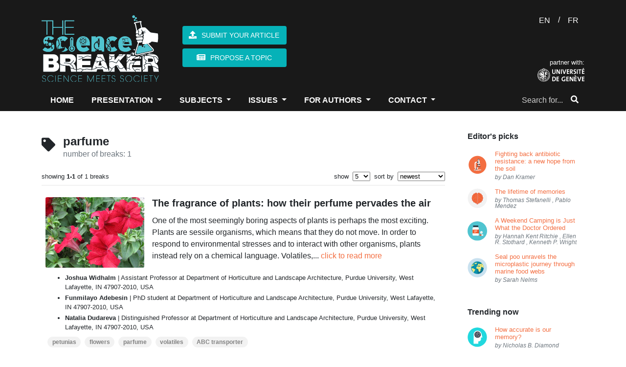

--- FILE ---
content_type: text/html; charset=UTF-8
request_url: https://www.thesciencebreaker.org/tags/parfume
body_size: 38908
content:
<!doctype html>
<html lang="en">
    <head>
        <meta charset="utf-8">
<meta http-equiv="X-UA-Compatible" content="IE=edge">
<meta name="viewport" content="width=device-width, initial-scale=1">

<meta name="csrf-token" content="LIaqU6tF2qpESlgDSV8bZO39me0xY7a3okWJxvXQ">

<meta property="fb:app_id" content="1737765819883440" />
<meta property="og:url" content="https://www.thesciencebreaker.org/tags/parfume" />
<meta property="og:site_name" content="TheScienceBreaker | Science meets Society">

<meta name="twitter:site" content="@sciencebreaker" />
<meta name="twitter:url" content="https://www.thesciencebreaker.org/tags/parfume" />
<meta name="twitter:card" content="summary_large_image">

<meta name="citation_issn" content="2571-9262" />
<meta name="citation_journal_title" content="TheScienceBreaker" />

    
    <meta property="og:title" content="TheScienceBreaker | Science Meets Society" />
    <meta property="og:description" content="For the democratization of scientific literature" />
    <meta property="og:image" content="https://www.thesciencebreaker.org/images/tsb-default.png" />
    
    <meta name="twitter:title" content="TheScienceBreaker | Science Meets Society">
    <meta name="twitter:description" content="For the democratization of scientific literature">
    <meta name="twitter:image" content="https://www.thesciencebreaker.org/images/tsb-default.png">
    
    <meta itemprop="name" content="TheScienceBreaker | Science Meets Society" />
    <meta itemprop="description" content="For the democratization of scientific literature" />
    <meta itemprop="image" content="https://www.thesciencebreaker.org/images/tsb-default.png" />
    <meta name="description" content="For the democratization of scientific literature" />
        <meta name="keywords" content="animals, infectious deseases, medical technology, vaccines, drugs, space, exoplanet, physics, astrophysics, biology, cells, bacteria, health, Kea parrots, behaviour, corvids, psittacines, childhood, stereotype, neonicotinoids, pollinators, honeybees, bumblebees, pesticides, honey, DNA, genetic engineering, genetic code, sunlight, physiology, circadian rhythm, circadian rhythms, infectious diseases, CRISPR, malaria, ecology, forest fires, environment, metagenomics, tara oceans expedition, marine biology, seasons, transit, warm neptune, ocean acidification, coral reef, citizen science, birds, pollution, nitrogen, mountain lakes, hurricanes, wind shear, acne, grapevine, Propionibacterium acnes, evolution, burying beetle, parenthood, friendship, chimpanzees, relationships, trust, Drosophila melanogaster, fruit fly, mitochondria, protists, sexual conflict, feathers, genetics, amoebas, fungus, fire salamanders, pathogens, sex, competition, antimicrobial resistance, Matabele ants, ants, community, veterans, cats, domestication, paleogenetic, microbiota, paleobehavior, Methanobrevibacter oralis, Neandertals, roots, Arabidopsis thaliana, adaptation, drought, Homo floresiensis, Liang Bua cave, brain size, primates, brain evolution, nose shapes, mutations, sun heat, rockcress, Boechera depauperata, engram cells, memory, brain map, nobel, agriculture, GMO, organic, natural, antibiotics, soil bacteria, superbugs, MRSA, Anophels gambiae, body language, attraction, dance, howler monkeys, food, red-green colour vision, bioinformatic, EDGE, genomics, neurodegenerative disease, brain cells, neurons, gut, parasites, genes transfer, Blastocystis, microglia cells, Alzheimer&#039;s disease, symbiosis, algae, girls, intelligence, nutrition, Rhesus monkey, calories intake, loneliness, death, genes expression, vitamin B2, crystallography, plants metabolism, antiperspirants, breast cancer, alluminium, photosynthesis, climate change, Nicrophorus vespilloides, Parkinson&#039;s disease, diabetes, paleo diet, modelling, respiration, stomata, pregnancy, epigenetics, HIV, AIDS, immune cells, running, run, fitness, cancer, beige fat, brown fat, white fat, adipose tissue, obesity, thermogenesis, 3D printing, bioengineering, brain, youth, growth, hormones, macrolide, optogenetics, dark, light, de-etiolation, petunias, circadian clock, car accident, distractions, vehicles, driving, PTSD, amnesia, heirloom, cyanobacteria, red algae, fossils, stromatolites, dogs, wolves, whales, cochlea, coffee, yeast, Saccaromyces cerevisiae, fermentation, cacao, sports, activity, cognition, eyes, Homo naledi, Homo sapiens, Zika virus, antigenes, branched-chain amino acids, Montessori, pretend-play, Rheotaxis, flow, zebrafish, Danio rerio, polar bears, global warming, Arctic, treatments, human migrations, lost cave, fisetin, antibodies, metastasis, flowers, parfume, volatiles, ABC transporter, muscles, exercise, proteins, aDNA, ancient populations, bananas, biodiversity, twin stars, Sun, universe, mummies, jurassic period, gliding, mammals, salamanders, RNA, atmosphere, stratosphere, WASP-121b, oceans, aging, Caenorhabditis elegans, sustainability, nationally recommended diets, Antarctica, GPS, Mannen/Børa, Synthetic Aperture Radar Interferometry (InSAR), gonorrhoea, meningococcus, Clostridium difficile, avidocin, neocortex, evolutionary stasis, Lévy processes, colors, scents, Swallowtail butterfly, supernovae, Palomar observatory, Amur honeysuckle, invasive species, bell beaker, Neolithic, Bronze Age, archaeology, fruits, fructise, fructose, glucose, sugars, seeds, fungi, tropical forests, dwarf planets, NASA, Ceres, Dawn, ecological suicide, songs, communication, language, predators, rescue, snake, skin, rhino, shrews, inflammatory bowel diseases, aphids, plant defenses, Mars, water, astrobiology, radar, dieting, Decennatherium rex, giraffes, species, seals, microplastics, inequity, emotions, blood flow, Paramecium, transcription, copying mechanism, immunotherapy, REM sleep, unihemispheric sleep, homeostatic regulation, fur seal, marine mammals, Uropeltis maculata, extinction, burrowing, Alcoholic fermentation, Genetically engineered yeast, Hoppy flavor, colon, horses, stilt-legged’ horses, food additives, protected areas, ecosystem preservation, co-evolution, extended phenotypes, silk properties, web building, wolf spiders, overweight, infant gut microbes, Bone, microstructure, electron tomography, fractals, immune memory, brain disease, Saiga, mass mortality, climate and disease, gray hair, melanocytes, MITF, melanocyte stem cell, virus, immune, Alcohol, Hangover, Review, neuromorphic, simulation, neural network, SpiNNaker, Musca, Trapped waves, Magnetic fields, Ipomoea batatas, sweet potato, Crop Wild Relatives, Earthquakes, Ice, geology, carbon footprint, global tourism, smoke-free, environmental impact, rabbit, brain development, behavior, fear, biofuel, habitat-loss, species vulnerability, biomimicry, chili powder, reseeding, restoration, seed predation, mistletoe, parasitism, scutoid, epithelial cells, three-dimensional packing, mathematical modelling, computational geometry, energy minimization, curved epithelia, halogens, meteorites, early Earth, accretion, planets, life, atomic force microscopy, infection, attachement, Dracula, Aspergillus fumigatus, high seas, industrial fishing, optomechanics, levitatiodynamics, material science, glaciers, pine sawflies, chemical defence, social behaviour, cooperation, cheating, ecological crisis, ecosystem change, claustrum, attention, authority, social power, dominance, infancy, cognitive science, natural fluid dispersal, biomaterial failure, pressure-vessel rupture, Newtonian jet instability, droplet velocity, pseudogenes, conservation, oxygen, land emergence, water cycle, disease, resistance, genome editors, Quadruple-helix, DNA structure, DNA nanotechnology, STEM education, cell-free protein expression, fluorescent proteins, freeze-dried, ballooning, flying spider, spider silk, soaring, aerial dispersal, quantum mechanics, quantum physics, optics, interstellar, asteroid, interstellar immigration, solar system, age at maturity, Atlantic salmon, gene therapy, amyotrophic lateral sclerosis, motor neuron disease, microcosm, response diversity, temporal stability, productivity, division of labor, automated behavioral tracking, sex addiction, CSBD, hypersexual, impulse control, plague, Neolithic decline, ancient DNA, pathogen emergence, history of infectious diseases, pluto, exploration, IQ, Flynn effect, dysgenic fertility, comets, planet formation, cosmic origins, interplanetary dust, marine ecosystem, predictive model of fishing effort, Automatic Identification System, non-wetting, phase change, aerodynamics, environmental change, fruits &amp; vegetables, sustainable diets, food security, confirmation bias, decision-making, bioinspiration, insect flight, robotics, Atacama Desert, plastic pollution, microplastic, Great Pacific Garbage Patch, Pacific Ocean, sleep, -omics, homeostasis, blood pressure, ketone bodies, high salt, kidney diseases, retina, organoid, cone cell, macular degeneration, Machine learning, IUCN, random forest, artificial intelligence, insects, flowering plants, compressed air, energy storage, renewable energy sources, seasonal storage, cellular recordings, transcriptional recording, synthetic biology, transcriptomics, Algeria, Ain Boucherit, Oldowan, cutmarks, early human occupation, mussel, hydrogen peroxide, antimicrobial, antiviral, microgel, screen time, technology, child development, media, anthocyanin, antioxidant, tomato, pigments, snapdragon, Denisovans, hydrogen, deep/dark biosphere, stress response, salt, birth canal, childbirth, human diversity, mortality, survival analysis, violence, prevention, green tea, colorectal cancer, clinical study, crop wild relatives (CWRs), deforestation, population genetics, denisova cave, southern Siberia, past environments, sediment dating, thinness, serotonin, mental health, neurotransmitter, Ebola virus, antiviral factor, host-pathogen interactions, virus infection, RNA viruses, lake ice loss, extreme events, seafloor, sediments, dissolving, apex predators, fake news, last but not beast, microwave ovens, plasma, optical resonances, biophotonics, optical dimers, breakfast eating, myths, sea ice, ocean warming, microbiome, Streptomyces bacteria, cytoskeleton, immune system, T cell, circulating tumor cells, air pollution, cities, psychosis, teenagers, social behavior, parental care, pair-bonding, Escherichia coli, drug discovery, Bajadasaurus, dinosaurs, Cretaceous, Patagonia, neural spines, Permian, Triassic, Jordan, cradle, Dicroidium, Bennettites, Podocarps, anemia, inflammation, immunity, blood, strawberries, wild bees, honey bees, robot paleontology, Orobates, kinematics, dynamics, amniote, grasping, haptic, vision, multisensory-motor integration, motor control, insect vision, autonomous navigation, neo-Whorfian effects, branching, psycholinguistics, ammonia, point sources, infrared remote sensing, satellite, maternal personality, parenting behavior, child academic ability, mathematics, microalgae, mine sites, bioprospecting, multicellularity, predation, dolphins, ocean currents, ice sheet, early whale, amphibious, Eocene, Peru, Africa, genetic modification, cassava, biofortification, drug metabolism, pharmacokinetics, side effects, in vivo imaging, cerebral blood flow, white blood cells, animal models, heatwave, survival, reproduction, Burkholderia, biopesticides, depression, ketamine, mice, cortex, synapses, viruses, rabbits, olfaction, automated behavior, esophageal cancer, golestan cohort study, hot beverages, Iran, tea, computational neuroscience, brain waves, metastability, connectome, neuroimaging, animal archaeology, sea otter, pounding, chromatin, DNA-damage, arousal, shark, orcas, oceans, apex predators, orcas, pasta food, durum wheat, genome, gene discovery, precipitation, signal emergence, ocean hypoxia, ecophysiology, Stonehenge, biomolecular, ancient feasts, Greenland, sea level, mosquito, genetics, olfaction, behavior, host-seeking, mosquitoes, host-seeking, animal culture, disturbance hypothesis, human footprint, Pan troglodytes, radiocarbon dating, bayesian modeling, Neanderthals, optical dating, ecosystem, video game, dinosaur, fMRI, success prediction, showbuisness, data analysis, acting, cannabis, marijuana, ancient drugs, smoking, mortuary ritual, background extinction, islands, modern extinction, seed plants, Mesolithic, lumps, distilled birch bark pitch, Stone Age, roundworms, small RNAs, epigenetic inheritance, collective behavior, social interactions, urban, bees, vector biology, mycology, biotechnology, incarceration, public health, Parkinson’s Disease, mindfulness, yoga, anxiety, stress, fishing boats, respiratory illness, perinatal defects, satellite Earth observations, Antarctic sea ice, Ediacaran, modeling, fluids, commensalism, feeding, amber, Jurassic park, tomato flavor, breeding, genome sequencing, plate tectonics, volcanoes, geochemistry, global ocean, animal abundance, future projection, ecosystem modeling, learning, global change, plankton, neurogenesis, toxicology, environmental risk assessment, occurrence, APOE, dementia, internet, PISA, gender gap, math, letterature, schools, magma, volcano, Iceland, crystal, storage, metabolism, gut microbiota, chemical similarity, toxicity, microraptor, Jehol ecosystem, indrasaurus, stomach contents, predator-prey relationship, selfish, selfless, altruism, paleogenetics, migrations, almond, bitterness, bHLH, machine-learning, GAN, fisheries, ocean sciences, economics, small-world networks, marine policy, species interactions, defaunation, evolutionary history, Atlantic Forest, Anthropocene, green infrastructure, nature-based solutions, indigenous knowledge, ecosystem services, water security, caterpillars, camouflage, colour change, peppered moth, staphylococci, public settings, London, hospital, gaze aversion, herring gulls, human-wildlife conflict, gut microbiome, metabolomics, systems biology, anorexia nervosa, eating disorders, ultrasound, endoscopy, autonomy, gastrointestinal, inequality, opportunities, fairness, talent versus luck, experiments, disease spillover, leadership, norm enforcement, jet stream, turbulence, aviation, meteorology, Lyme disease, Lyme borreliosis, hospital care, secondary care, England, cave bears, ice age, nuclear winter, nuclear war, famine, crop failure, Kashmir, cereal products, eastern central Europe, charred food remains, prehistoric cuisine, Late Bronze Age, coronavirus, COVID-19, CoV-19, zoonotic transmission, SARS-CoV-2, face masks, SARS, robots, dexterity, tactile sensors, AI, human grasp, drug resistance, polyamines, nylon, efflux pumps, PACE family, root-microbiota, microorganisms, arabidopsis, Middle Stone Age, Ethiopian Highlands, last glacial period, Heart Failure, cardiac fibrosis, Salmonella, Stem cell, thiamethoxam, honeydew, biological control agents, sea-level, ice sheets, past-climate, Pliocene, pediatric, pneumonia, fecal-oral transmission, land-use change, chewing, swallowing, hyoid apparatus, ear ossicles, Mesozoic mammal, generic language, scientific communication, diversity, metascience, psychological research, adhesive latching, gall midge, jumping larva, legless leaping, silverrod, U-Pb dating, phreatic overgrowth on speleothems, Mallorca, sustainable palm oil, Macaca nemestrina, Southern pig-tailed macaques, biological pest control, Malaysia, education, science teaching, undergraduate education, active learning, thrombosis, cerebrovascular disease, anticoagulants, animal model, groundwater, climate, binary stars, coral, fossil, survival strategy, Mediterranean, proteome, waves, clock, Ancient Egyptians, Sacred Ibis mummies, farming, social jetlag, working from home, Rat whiskers, Euler Spiral, Anak Krakatau, landslide, volcanic tsunami, flank collapse, tsunami warning, epidemiology, handedness, schizophrenia, habitability, exoplanets, adrenal medulla, psychosomatic, mind-body connection, Tyrannosaurus, histology, morphogenesis, development, carnivorous plants, leaves, extrachromosomal DNA, water plant, lakes, rivers, Trilobites, collective behaviour, Paleozoic, Ordovician, Morocco, prenatal, liver, rationality, wisdom, neoliberalism, self-interest, ethics, black holes, gravitational waves, gravity, Einstein, spacetime, self-organization, pattern formation, origin of life, artificial cell, embryonic development, hydrogen energy, hydrogen economy, hydrogen embrittlement, metallurgy, steel, materials science, microscopy, atom probe tomography, plasmalogen, light response, Myxococcus, CarF-TMEM189, lipid desaturase, light pollution, energy waste, asteroids, sample return, near-Earth objects, planetary science, soil, auxin, plasticity, happiness, cognitive psychology, GDP, wellbeing, DNA data storage, chemical engineering, data science, 3D-printing, palaeo-diet, carbohydrate, South Africa, sea level rise, endoplasmatic reticulum, lipids, internal clock, aggression, fruit flies, social experience, Bacteriophage T4, Injection Machinery, Dynamic Model, gravitational lensing, galaxies, galaxy evolution, cardiovascular, immune response, macrophages, stem cell therapy, coastal protection, submerged prehistory, underwater archaeology, sea-level rise, microglia, neuroscience, neuroimmunology, T-cell, immunology, kidney, oncology, graphite, phonon hydrodynamics, thermal conductivity, magnetism, topology, quantum Hall effect, photonics, Plant, seed, embryo, cuticle, signaling, Autonomic, Emotion, Seafloor geodesy, Subduction zone, Nankai Trough, Slow slip event, GNSS-A, Retrovirus, Exaptation, ARC, Gag, Siberian Neanderthals, Chagyrskaya Cave, Middle Palaeolithic, Micoquian artefacts, population movements, Malnutrition, Microcephaly, Protein restriction, Viral infection, blood vessels, capillaries, lab-grown, red blood cells, perovskite solar cell, tandem, silicon, energy, renewable, Oxic methane production, Blue-green algae, Greenhouse gases, amphibian declines, Neotropics, Panama, lockdown, chronotype, T cells, antiviral immunity, aerosol, nanoparticle, clouds, allergies, levitation, laser cooling, bioluminescence, plant biotechnology, glowing plants, extreme melt, New Zealand, Plant Morphogenesis, Cell Wall, Pectins, super-resolution microscopy, Polymer expansion, neutralizing antibodies, receptor-binding domain (RBD), critical minerals, raw materials, supply chains, manufacturing, risk, Working Memory, Social Distancing, Social Norm, Individual Differences, Mangroves, Night Lights, Central America, 4D microprinting, intelligent micromachines, shape-changing, smart materials, direct laser writing, brain cancer, tumor microenvironment, sleep deprivation, reactive oxygen species, antioxidants, ice-age cycles, speleothems, ocean sediments, palaeoclimate, orbital variations, beetles, herbivory, horizontal gene transfer, microbes, Coral Reefs, Coral Bleaching, Fluorescence, Glowing Corals, Increasing surface winds, Ocean circulation, Changing marine environment, Diamond, Quantum, Superconductor, Imaging, Addiction, Gender, Adolescence, Delta, Ganges, Subsidence, Bangladesh, disease surveillance, Windborne insect migration, pathogen spread, One Health, Lithium-Sulfur battery, Expansion-tolerant architecture, Stress management, civil conflict, Drylands, Thresholds, Abrupt Shift, Aridity, Origin Of Digits, Origin Of Tetrapod, Elpistostegalian, Clusters Of Galaxies, Supermassive Black Holes, X-Ray Astronomy, Radioastronomy, Storm surges, weather extremes, flooding, Bayesian hierarchical modeling, atoll, reef island, Self-replication, Genes, prehistory, paleogenomic, population genetic, environmental contamination, atmospheric chemistry, micrometeorites, Archean, Perovskite quantum dots, Graphene, Superstructure, Facial recognition, Neuromorphic computing, Thermoregulation, metabolic rates, endothermy, histones, copper, eukaryotes, predator-prey interactions, fish feeding, attack kinematics, individuality, personality, variability, Drosophila, stingless bee honey, trehalulose, rare sugar, low GI, Meliponini, domestic cats, name recognition, color, frogs, transparency, pulsars, neutron stars, white dwarfs, general relativity, frame dragging, Fisheries management, Marine fisheries, Marine ecosystem models, e-cigarettes, oral health, harmful, vaping, Mosquito, Microsporidia MB, Plasmodium, Assisted evolution, Coral reef restoration, storm, desertification, aeolianite, common-pool resources, externalities, satellite tax, Moon, Magma ocean, Planets formation, microfibers, textile fibers, Diagnostics, Chang’E-4, Ground Penetrating Radar, lunar subsurface, lunar farside, Microplastic rain, microplastic composition, Palaeontology, Reptiles, Niche Partitioning, macrocycles, chirality, biocatalysis, lipase, malting, brewing, Late Neolithic, central Europe, aleurone cell walls, Microbiomes, Native Americans, peopling of South America, Tupí speakers, Brazilian natives, Anti-cancer therapy, Social learning, tool use, foraging, Catmint, molecular evolution, biosynthesis, enzymes, glucose monitoring, noninvasive monitoring, wearable biosensors, electromagnetism, Natural Products, Molecular Shape, Peptide, Stereochemistry, Total Synthesis, Planetary cores, Jupiter, Giant planet, Paris Agreement, social tipping elements, tipping interventions, rapid social change, mountains, meltwater, synchrotron radiation, spectroscopy, pigments degradation, paintings conservation, cadmium sulfide, tuberculosis, infectious disease, Mycobacterium tuberculosis, toxin-antitoxin system, dark matter, particle physics, medieval blue, natural dyes, cultural heritage, Pain, mechanosensation, electrophysiology, signal transduction, pointing, psychology, gesture, consumer food waste, consumer affluence, elasticity of food waste, economy, Palaeolithic, Pleistocene, American prehistory, Chiquihuite, Mexico, Cosmology, Globular Clusters, Milky Way, deep-sea mining, valuable metals, polymetallic nodules, healthy ageing, longevity, lifespan, iron metabolism, climate modelling, past climate, equilibrium climate sensitivity, Equity, Diversity, Equity, and Inclusion, Undergraduate STEM Education, anesthesia, dream, electroencephalography, conservation agriculture, crop yields, sustainable intensification, wine grape, Brazilian Amazon, fisheries sustainability, Local Ecological Knowledge, Organ-on-chip, live-cell imaging, pulmonary surfactant, Galaxy Clusters, temperature, Australia, Neurotoxin, Peptides, Plants, Craters, Water on Mars, City-region systems, Economic geography, Plastic, Recycling, Industry, microbial ecology, spatial organization, ADHD, financial distress, suicide, Life Expectancy, Intergenerational Support, Mortality Inequalities, Sharing, social life, Stimuli-Responsive Hydrogels, Mechanobiology, Mechanotransduction, Chronic Illness, stigma, paleontology, morphology, Wombats, Mechanics, Animal Communication, Digestion, transformation, Near East, cremation pit, ancestors, Insulin, Doctors without Borders, drug delivery, X-ray binaries, Sleepiness, Social activity, artificial vision, intracortical electrodes, visual cortex, Drop impact, Superhydrophobic surface, Insect, leaf, heat transfer, timing, wave-particle duality, Soft robots, Cheetah, flexible spine, high speed, Atmospheric Rivers, Polynya, Memories recall, hippocampus, time cells, Water pollution, particle transport, Myelin, Macrophage, Preventing Injury, subseafloor, South Pacific Gyre, culture, worldview, mobility, Ballgame, Mesoamerica, Oaxaca, catenane, self-assembly, supramolecular polymer, supramolecular chemistry, interlocked structures, Synthetic Chemistry, Molecular Machines, Honey bee, host-pathogen evolution, pathogen manipulation, Seismic, P-waves, Plumes, Volcanism, Earth’s interior, Mantle plume, Marine Plastic, Earth Observation, Environmental Sciences, erosion, Himalaya, landscape, Mercury Ice, Water Formation, Polar Ice, Solar Wind, Marine ecosystems, Marine Protected Areas, Sustainable Fisheries, Biological rhythms, circadian system, Zika, pair bond, prairie vole, calcium imaging, monogamy, Fertilisation, Sperm, Microtubules, protein modifications, Motor proteins, Spore, Barcode, Food-Safety, Molecular Biology, frailty, human response, coast, Atmospheric CO2, Ice cores, Sun-like Stars, Kepler, homing pigeons, biogenic volatile organic compounds, volatile organic compounds, chemical cues, bird navigation, olfactory maps, Morphogen, Biophysics, Patterning, Venus, Mantle Plumes, Coronae, Tectonics, Bats, Genomes, Mass extinction, large igneous province volcanism, carbon cycle perturbations, ocean acidification and warming, fast radio burst, magnetar, neutron star, Climate attractors, aquaplanet, climate models, tissue engineering, hepatocyte transplantation, transplantation, organ transformation, spleen, illegal fishing, dark vessel, satellite monitoring, data fusion, Dystonia, Deep learning, MRI, Diagnosis, Biomarker, Trophic cascade, keystone species, Nanotechnology, molecules, scanning probe microscopy, Fish physiology, thermal tolerance, sharks, rays, overfishing, Concurrent Drought and Heatwave, domestic cat, diet, Neolithic Europe, biological, hierarchical material, non-cuttable, metallic foam, Blue carbon sequestration, CO2 emissions, tuna, databases, discovery, p53, Gallic acid, Relationship Value, Orbitofrontal Cortex, Commitment Signal, political ideology, socialization, higher education, political science, geyser, Yellowstone, hydrothermal, motivated beliefs, lies, herd immunity, T helper lymphocytes, B lymphocytes, germinal centers, tumorigenesis, Elephant trunk, biomechanics, kinematic, motion capture, false memory, zoology, biogeography, marine dispersal, crocodiles, neural networks, digital humanities, cuneiform, Mesopotamia, Irritable Bowel Syndrome, Food-induced abdominal pain, mast cells, immunoglobulin E, food tolerance, natural climate solutions, natural forest regrowth, carbon, reforestation, nebula, blue ring nebula, botox, botulinum toxin, treatment, wrinkles, frowns, facial feedback, hummingbirds, vocal communication, hearing, neuroethology, animal behavior, Solar System formation, first solids, CAIs, origins, Intersexuality, Moles, Evodevo, Long-range regulation, Language evolution, animal behaviour, syntax, compaction, ethylene, syphilis, yaws, ancient pathogens, pollination, turnover, hydroxychloroquine, macaque, navigation, cognitive map, movement ecology, food expenditure, Americas, conservation planning, amazon, freshwater ecosystems, galactic centre, Fermi bubbles, gas outflow, conifers, Aedes aegypti, Mosquito vector, handling, jaw, snail, survival behaviors, hypothalamus, CaRMA imaging, neuronal activity, gene expression, Ink, Papyrus, Synchrotron-based X-ray analyses, Ancient Egypt Lead, Insomnia, Immune function, Neural circuitry, painting, art history, complex science, information theory, political polarization, cognitive neuroscience, #biophysics, chemical biology, biomembrane tension, molecular probe, Drought-induced mortality, Forest resilience, Global tree mortality, polyploid bacteria, giant bacteria, heterozygous bacteria, function accumulation, disease resistance, endophyte, type 1 diabetes, neurology, coping styles, cognitive appraisal, perceived stress, undergraduate dissertation project, undergraduate students, Living Planet Index, naked mole-rat, glacier, primary production, fjord, confidence, human neuroscience, dune, EEG, mind wandering, freely moving thoughts, task-unrelated thoughts, chromosome organization, enhancers, Ttpological defects, cellular tornadoes, topological defects, ocean economy, governance, wearable electronics, electronic skin, health monitoring, self-healing, reconfiguration, paleobotany, Andean uplift, Ancestry, galaxy mergers, starbursts, magic squares, mathematical physics, bacterial infection, fig tree, phytochemicals, convergent evolution, cytochrome P450, iron, laser, super-Earth, magnetosphere, extra-terrestrial life, chemical reactions, autofluorescence, living cells, radical pairs, Bacteriophages, phage therapy, antibiotic resistance, Acinetobacter baumannii, bacterial capsule, menopause, FSH, estrogen, Alzheimer’s disease, aged women, biofouling, traffic networks, geophysics, anosmia, nuclear organization, olfactory receptors, astronomical sites, atmospheric turbulence, heart disease, neurovascular, fusion, burning plasma, inertial confinement, national ignition facility, science, systemic inequalities, bibliometrics, risk factors, severe outcomes, Global Network Study, reprogramming, rejuvenation, clinical trial, indoor air pollution, secondary chemistry, monoterpenes, radio, astronomy, transient, pulsar, ocean deoxygenation, anchovy, stability, accuracy, mathematical paradoxes, FASER, particle, detector, silicon pixel, stability and accuracy, AI and neural networks, | solvability complexity index hierarchy, disasters, recurring events, legacy conditions, complex systems, network science, network dynamics, resilience, smell, VOCs, social spiders, Behavioral intervention, nudges, salience, cognitive load, traffic safety, interaction specificity, biomimetics, lizard tail autotomy, fracture mechanics, adhesion, cohesive zone models, venus flytrap, magnetic field, electric signals, carnivorous plant, microlens, protein, coulomb explosion, ultrafast imaging, free-electron lasers, molecular movies, urine, diagnostic, child masking, early child care, Cell migration, Cell division, physics of computation, Appetite, Gut-Brain Interaction, Signalling, psychiatric genetics, pathobiology, neurodevelopment, stem cell differentiation, Urbanization, Climate modeling, Holocene paleoclimate, global temperature, vegetation, compartmentation, GPCR, cAMP, cell signaling, RAINs, spider, web, extended cognition, stars, early universe, marsquakes, planetary seismology, planetary evolution, volcanic earthquakes, Neuroinflammation, neurodegeneration, ocean, Nanomechanics, MEMS, Microresonators, Precision measurements, salmon, fishing, Thermophotovoltaic, TPV, heat engine, Impact, Spring, plant breeding, Ship-strikes, risk assessment, blue whale,  conservation, proteoforms, blood cells, liver transplant, Proteomics, Motivation, Action, gender stereotypes, girls&#039; lack of talent, glass ceiling, actinomycetes, chemistry, Quantum Technology, Gravity Gradient Sensing, Atom Interferometry, open Quantum systems, computational methods, Platelets, Wound healing, bacterial membrane vesicles, systemic communication, anti-viral immunity, DNA sensor, animal assisted intervention, therapy dogs, wellness, cancer immunotherapy, probiotic, Vikings, vegetable intake, cardiovascular diseases, healthy diet, lifestyle, Superbug, mannitol, salinity, hospital-acquired infection, x-rays, antibody therapeutic, Bundibugyo virus, cryo-EM, Sudan virus, fast radio bursts, transients, radio astronomy, interferometry, magnetars, Cannabidiol (CBD), Hadean, policing, procedural justice, training, Kuiper belt, celestial mechanics, symmetry, James Webb Space Telescope, Galaxy formation, obesity epidemic, subsidy, healthy food, market imperfections, fruits and vegetables, Infant, sensorimotor, spontaneous, movement, Transporter, Membrane, tadpole, amphibian, check dam, overwinter, stream, conspiracy beliefs, wind farm opposition, public communication, energy transition, Cactus, Uncertainty, Tumor, Radiobiology, Plasma accelerator, FLASH, Flood hazards, Pedicularis, species delimitation, cryptic species, species diversification, sexism, Novae, Human genome, CO2, Herbivores, Yersinia pestis, human disease, implantable electronics, soft sensor, stent, artery, microbial mats, Hurricane Irma, Priming, IGIP, Trichoderma, Wheat, Bipolaris, Madagascar, personalized treatment, organoids, drug combinations, nocturnal, diurnal owl, Miocene, Linxia, carbon fluxes, tropical forest, carbon balane, Time series, Group interactions, problem solving, mental models, planning, domestic dogs, neuroendocrinology, vasopressin, brain synchrony, world&#039;s largest edible single fruit, flowering time genes, structural biology, Quasicrystals, electrical discharge, lightning strike, minerals, racism, environmental justice, dust storms, snow cover, Alps, Quantum materials, phase transition, nanoscale, Endogenous retroviruses, Intervention, GLOF, Hazard, Exposure, Vulnerability, Danger, Magnetic Resonance Imaging, sequencing, Plant biology, Plant immunity, DNA replication, Gamma-ray Bursts, Kilonovae, High Energy Astronomy, SARS-Cov2, Spike protein, platelet, cryo-ET, coagulation, Quantum Sensing, Cold atoms, Unstaffed Areal Vehicles, Remote sensing, volcano monitoring, magmatic plumbing system, Private self-awareness, Photograph self-recognition, Mental states, Self-concept, Nonverbal thinking, epitranscriptome, nitrogen nutrition, ammonium, Oxford Nanopore, Quasi particles, flat Bands, two-dimensional hydrodynamics, supersonic pairing avalanches, stellar evolution, vitamin A food fortification, polymeric microparticles, human absorption, inheritance, DNA repair, genome stability, Migration, holography, particle manipulation, bioprinting, nuclear membrane, nuclear transport, gas in galaxies, gravitropism, LAZY, cetacean, Basilosauridae, Evolution of Language, Chimpanzee, Combinatoriality, Borehole, multiple sclerosis, autoimmunity, Computational biology, Phenotype Bias, water loss, human water use, sedimentation, marine heatwave, croup, cold air, child health, Taurine, Healthspan, Nutrients, IBD, psychological stress, enteric nervous system, broaden immunity, vaccination strategy, Anthracycline, Chemotherapy, Anti-mycobacterial, Large colletion of plants, Structural similarity search, Feshbach resonance, Ultracold molecules, Collisional complexes, early cancer detection, conformable devices, biomedical engineering, Cancer biology, Fixed point theorem, compactification, isometries, Reversible Drug, Anti-coagulant, Thymus, genetic polymorphism, kinases, Molecular Dynamics, P38a, Environmental impacts, Sustainable Energy, Cytoplasmic division, autonomous clocks, mitosis, epithelial homeostasis, Curvature, Saddle, individual variation, resources, Coral biology, volcanic eruption, experimental setup, modified gravity, distortion of time, Neuron, Electrodes, Device, Interface, Deep-sea, Octopus, Hydrothermal spring, Neanderthal, Cave lion, Hunting, Human Behavior, satellites, space debris, filings, international telecommunication union, brown dwarf, Mutation rate, Pedigree, Wild, Forests, Food Webs, Community Ecology, Resource Pulses, Trophic Cascades" />
    <meta name="news_keywords" content="animals, infectious deseases, medical technology, vaccines, drugs, space, exoplanet, physics, astrophysics, biology, cells, bacteria, health, Kea parrots, behaviour, corvids, psittacines, childhood, stereotype, neonicotinoids, pollinators, honeybees, bumblebees, pesticides, honey, DNA, genetic engineering, genetic code, sunlight, physiology, circadian rhythm, circadian rhythms, infectious diseases, CRISPR, malaria, ecology, forest fires, environment, metagenomics, tara oceans expedition, marine biology, seasons, transit, warm neptune, ocean acidification, coral reef, citizen science, birds, pollution, nitrogen, mountain lakes, hurricanes, wind shear, acne, grapevine, Propionibacterium acnes, evolution, burying beetle, parenthood, friendship, chimpanzees, relationships, trust, Drosophila melanogaster, fruit fly, mitochondria, protists, sexual conflict, feathers, genetics, amoebas, fungus, fire salamanders, pathogens, sex, competition, antimicrobial resistance, Matabele ants, ants, community, veterans, cats, domestication, paleogenetic, microbiota, paleobehavior, Methanobrevibacter oralis, Neandertals, roots, Arabidopsis thaliana, adaptation, drought, Homo floresiensis, Liang Bua cave, brain size, primates, brain evolution, nose shapes, mutations, sun heat, rockcress, Boechera depauperata, engram cells, memory, brain map, nobel, agriculture, GMO, organic, natural, antibiotics, soil bacteria, superbugs, MRSA, Anophels gambiae, body language, attraction, dance, howler monkeys, food, red-green colour vision, bioinformatic, EDGE, genomics, neurodegenerative disease, brain cells, neurons, gut, parasites, genes transfer, Blastocystis, microglia cells, Alzheimer&#039;s disease, symbiosis, algae, girls, intelligence, nutrition, Rhesus monkey, calories intake, loneliness, death, genes expression, vitamin B2, crystallography, plants metabolism, antiperspirants, breast cancer, alluminium, photosynthesis, climate change, Nicrophorus vespilloides, Parkinson&#039;s disease, diabetes, paleo diet, modelling, respiration, stomata, pregnancy, epigenetics, HIV, AIDS, immune cells, running, run, fitness, cancer, beige fat, brown fat, white fat, adipose tissue, obesity, thermogenesis, 3D printing, bioengineering, brain, youth, growth, hormones, macrolide, optogenetics, dark, light, de-etiolation, petunias, circadian clock, car accident, distractions, vehicles, driving, PTSD, amnesia, heirloom, cyanobacteria, red algae, fossils, stromatolites, dogs, wolves, whales, cochlea, coffee, yeast, Saccaromyces cerevisiae, fermentation, cacao, sports, activity, cognition, eyes, Homo naledi, Homo sapiens, Zika virus, antigenes, branched-chain amino acids, Montessori, pretend-play, Rheotaxis, flow, zebrafish, Danio rerio, polar bears, global warming, Arctic, treatments, human migrations, lost cave, fisetin, antibodies, metastasis, flowers, parfume, volatiles, ABC transporter, muscles, exercise, proteins, aDNA, ancient populations, bananas, biodiversity, twin stars, Sun, universe, mummies, jurassic period, gliding, mammals, salamanders, RNA, atmosphere, stratosphere, WASP-121b, oceans, aging, Caenorhabditis elegans, sustainability, nationally recommended diets, Antarctica, GPS, Mannen/Børa, Synthetic Aperture Radar Interferometry (InSAR), gonorrhoea, meningococcus, Clostridium difficile, avidocin, neocortex, evolutionary stasis, Lévy processes, colors, scents, Swallowtail butterfly, supernovae, Palomar observatory, Amur honeysuckle, invasive species, bell beaker, Neolithic, Bronze Age, archaeology, fruits, fructise, fructose, glucose, sugars, seeds, fungi, tropical forests, dwarf planets, NASA, Ceres, Dawn, ecological suicide, songs, communication, language, predators, rescue, snake, skin, rhino, shrews, inflammatory bowel diseases, aphids, plant defenses, Mars, water, astrobiology, radar, dieting, Decennatherium rex, giraffes, species, seals, microplastics, inequity, emotions, blood flow, Paramecium, transcription, copying mechanism, immunotherapy, REM sleep, unihemispheric sleep, homeostatic regulation, fur seal, marine mammals, Uropeltis maculata, extinction, burrowing, Alcoholic fermentation, Genetically engineered yeast, Hoppy flavor, colon, horses, stilt-legged’ horses, food additives, protected areas, ecosystem preservation, co-evolution, extended phenotypes, silk properties, web building, wolf spiders, overweight, infant gut microbes, Bone, microstructure, electron tomography, fractals, immune memory, brain disease, Saiga, mass mortality, climate and disease, gray hair, melanocytes, MITF, melanocyte stem cell, virus, immune, Alcohol, Hangover, Review, neuromorphic, simulation, neural network, SpiNNaker, Musca, Trapped waves, Magnetic fields, Ipomoea batatas, sweet potato, Crop Wild Relatives, Earthquakes, Ice, geology, carbon footprint, global tourism, smoke-free, environmental impact, rabbit, brain development, behavior, fear, biofuel, habitat-loss, species vulnerability, biomimicry, chili powder, reseeding, restoration, seed predation, mistletoe, parasitism, scutoid, epithelial cells, three-dimensional packing, mathematical modelling, computational geometry, energy minimization, curved epithelia, halogens, meteorites, early Earth, accretion, planets, life, atomic force microscopy, infection, attachement, Dracula, Aspergillus fumigatus, high seas, industrial fishing, optomechanics, levitatiodynamics, material science, glaciers, pine sawflies, chemical defence, social behaviour, cooperation, cheating, ecological crisis, ecosystem change, claustrum, attention, authority, social power, dominance, infancy, cognitive science, natural fluid dispersal, biomaterial failure, pressure-vessel rupture, Newtonian jet instability, droplet velocity, pseudogenes, conservation, oxygen, land emergence, water cycle, disease, resistance, genome editors, Quadruple-helix, DNA structure, DNA nanotechnology, STEM education, cell-free protein expression, fluorescent proteins, freeze-dried, ballooning, flying spider, spider silk, soaring, aerial dispersal, quantum mechanics, quantum physics, optics, interstellar, asteroid, interstellar immigration, solar system, age at maturity, Atlantic salmon, gene therapy, amyotrophic lateral sclerosis, motor neuron disease, microcosm, response diversity, temporal stability, productivity, division of labor, automated behavioral tracking, sex addiction, CSBD, hypersexual, impulse control, plague, Neolithic decline, ancient DNA, pathogen emergence, history of infectious diseases, pluto, exploration, IQ, Flynn effect, dysgenic fertility, comets, planet formation, cosmic origins, interplanetary dust, marine ecosystem, predictive model of fishing effort, Automatic Identification System, non-wetting, phase change, aerodynamics, environmental change, fruits &amp; vegetables, sustainable diets, food security, confirmation bias, decision-making, bioinspiration, insect flight, robotics, Atacama Desert, plastic pollution, microplastic, Great Pacific Garbage Patch, Pacific Ocean, sleep, -omics, homeostasis, blood pressure, ketone bodies, high salt, kidney diseases, retina, organoid, cone cell, macular degeneration, Machine learning, IUCN, random forest, artificial intelligence, insects, flowering plants, compressed air, energy storage, renewable energy sources, seasonal storage, cellular recordings, transcriptional recording, synthetic biology, transcriptomics, Algeria, Ain Boucherit, Oldowan, cutmarks, early human occupation, mussel, hydrogen peroxide, antimicrobial, antiviral, microgel, screen time, technology, child development, media, anthocyanin, antioxidant, tomato, pigments, snapdragon, Denisovans, hydrogen, deep/dark biosphere, stress response, salt, birth canal, childbirth, human diversity, mortality, survival analysis, violence, prevention, green tea, colorectal cancer, clinical study, crop wild relatives (CWRs), deforestation, population genetics, denisova cave, southern Siberia, past environments, sediment dating, thinness, serotonin, mental health, neurotransmitter, Ebola virus, antiviral factor, host-pathogen interactions, virus infection, RNA viruses, lake ice loss, extreme events, seafloor, sediments, dissolving, apex predators, fake news, last but not beast, microwave ovens, plasma, optical resonances, biophotonics, optical dimers, breakfast eating, myths, sea ice, ocean warming, microbiome, Streptomyces bacteria, cytoskeleton, immune system, T cell, circulating tumor cells, air pollution, cities, psychosis, teenagers, social behavior, parental care, pair-bonding, Escherichia coli, drug discovery, Bajadasaurus, dinosaurs, Cretaceous, Patagonia, neural spines, Permian, Triassic, Jordan, cradle, Dicroidium, Bennettites, Podocarps, anemia, inflammation, immunity, blood, strawberries, wild bees, honey bees, robot paleontology, Orobates, kinematics, dynamics, amniote, grasping, haptic, vision, multisensory-motor integration, motor control, insect vision, autonomous navigation, neo-Whorfian effects, branching, psycholinguistics, ammonia, point sources, infrared remote sensing, satellite, maternal personality, parenting behavior, child academic ability, mathematics, microalgae, mine sites, bioprospecting, multicellularity, predation, dolphins, ocean currents, ice sheet, early whale, amphibious, Eocene, Peru, Africa, genetic modification, cassava, biofortification, drug metabolism, pharmacokinetics, side effects, in vivo imaging, cerebral blood flow, white blood cells, animal models, heatwave, survival, reproduction, Burkholderia, biopesticides, depression, ketamine, mice, cortex, synapses, viruses, rabbits, olfaction, automated behavior, esophageal cancer, golestan cohort study, hot beverages, Iran, tea, computational neuroscience, brain waves, metastability, connectome, neuroimaging, animal archaeology, sea otter, pounding, chromatin, DNA-damage, arousal, shark, orcas, oceans, apex predators, orcas, pasta food, durum wheat, genome, gene discovery, precipitation, signal emergence, ocean hypoxia, ecophysiology, Stonehenge, biomolecular, ancient feasts, Greenland, sea level, mosquito, genetics, olfaction, behavior, host-seeking, mosquitoes, host-seeking, animal culture, disturbance hypothesis, human footprint, Pan troglodytes, radiocarbon dating, bayesian modeling, Neanderthals, optical dating, ecosystem, video game, dinosaur, fMRI, success prediction, showbuisness, data analysis, acting, cannabis, marijuana, ancient drugs, smoking, mortuary ritual, background extinction, islands, modern extinction, seed plants, Mesolithic, lumps, distilled birch bark pitch, Stone Age, roundworms, small RNAs, epigenetic inheritance, collective behavior, social interactions, urban, bees, vector biology, mycology, biotechnology, incarceration, public health, Parkinson’s Disease, mindfulness, yoga, anxiety, stress, fishing boats, respiratory illness, perinatal defects, satellite Earth observations, Antarctic sea ice, Ediacaran, modeling, fluids, commensalism, feeding, amber, Jurassic park, tomato flavor, breeding, genome sequencing, plate tectonics, volcanoes, geochemistry, global ocean, animal abundance, future projection, ecosystem modeling, learning, global change, plankton, neurogenesis, toxicology, environmental risk assessment, occurrence, APOE, dementia, internet, PISA, gender gap, math, letterature, schools, magma, volcano, Iceland, crystal, storage, metabolism, gut microbiota, chemical similarity, toxicity, microraptor, Jehol ecosystem, indrasaurus, stomach contents, predator-prey relationship, selfish, selfless, altruism, paleogenetics, migrations, almond, bitterness, bHLH, machine-learning, GAN, fisheries, ocean sciences, economics, small-world networks, marine policy, species interactions, defaunation, evolutionary history, Atlantic Forest, Anthropocene, green infrastructure, nature-based solutions, indigenous knowledge, ecosystem services, water security, caterpillars, camouflage, colour change, peppered moth, staphylococci, public settings, London, hospital, gaze aversion, herring gulls, human-wildlife conflict, gut microbiome, metabolomics, systems biology, anorexia nervosa, eating disorders, ultrasound, endoscopy, autonomy, gastrointestinal, inequality, opportunities, fairness, talent versus luck, experiments, disease spillover, leadership, norm enforcement, jet stream, turbulence, aviation, meteorology, Lyme disease, Lyme borreliosis, hospital care, secondary care, England, cave bears, ice age, nuclear winter, nuclear war, famine, crop failure, Kashmir, cereal products, eastern central Europe, charred food remains, prehistoric cuisine, Late Bronze Age, coronavirus, COVID-19, CoV-19, zoonotic transmission, SARS-CoV-2, face masks, SARS, robots, dexterity, tactile sensors, AI, human grasp, drug resistance, polyamines, nylon, efflux pumps, PACE family, root-microbiota, microorganisms, arabidopsis, Middle Stone Age, Ethiopian Highlands, last glacial period, Heart Failure, cardiac fibrosis, Salmonella, Stem cell, thiamethoxam, honeydew, biological control agents, sea-level, ice sheets, past-climate, Pliocene, pediatric, pneumonia, fecal-oral transmission, land-use change, chewing, swallowing, hyoid apparatus, ear ossicles, Mesozoic mammal, generic language, scientific communication, diversity, metascience, psychological research, adhesive latching, gall midge, jumping larva, legless leaping, silverrod, U-Pb dating, phreatic overgrowth on speleothems, Mallorca, sustainable palm oil, Macaca nemestrina, Southern pig-tailed macaques, biological pest control, Malaysia, education, science teaching, undergraduate education, active learning, thrombosis, cerebrovascular disease, anticoagulants, animal model, groundwater, climate, binary stars, coral, fossil, survival strategy, Mediterranean, proteome, waves, clock, Ancient Egyptians, Sacred Ibis mummies, farming, social jetlag, working from home, Rat whiskers, Euler Spiral, Anak Krakatau, landslide, volcanic tsunami, flank collapse, tsunami warning, epidemiology, handedness, schizophrenia, habitability, exoplanets, adrenal medulla, psychosomatic, mind-body connection, Tyrannosaurus, histology, morphogenesis, development, carnivorous plants, leaves, extrachromosomal DNA, water plant, lakes, rivers, Trilobites, collective behaviour, Paleozoic, Ordovician, Morocco, prenatal, liver, rationality, wisdom, neoliberalism, self-interest, ethics, black holes, gravitational waves, gravity, Einstein, spacetime, self-organization, pattern formation, origin of life, artificial cell, embryonic development, hydrogen energy, hydrogen economy, hydrogen embrittlement, metallurgy, steel, materials science, microscopy, atom probe tomography, plasmalogen, light response, Myxococcus, CarF-TMEM189, lipid desaturase, light pollution, energy waste, asteroids, sample return, near-Earth objects, planetary science, soil, auxin, plasticity, happiness, cognitive psychology, GDP, wellbeing, DNA data storage, chemical engineering, data science, 3D-printing, palaeo-diet, carbohydrate, South Africa, sea level rise, endoplasmatic reticulum, lipids, internal clock, aggression, fruit flies, social experience, Bacteriophage T4, Injection Machinery, Dynamic Model, gravitational lensing, galaxies, galaxy evolution, cardiovascular, immune response, macrophages, stem cell therapy, coastal protection, submerged prehistory, underwater archaeology, sea-level rise, microglia, neuroscience, neuroimmunology, T-cell, immunology, kidney, oncology, graphite, phonon hydrodynamics, thermal conductivity, magnetism, topology, quantum Hall effect, photonics, Plant, seed, embryo, cuticle, signaling, Autonomic, Emotion, Seafloor geodesy, Subduction zone, Nankai Trough, Slow slip event, GNSS-A, Retrovirus, Exaptation, ARC, Gag, Siberian Neanderthals, Chagyrskaya Cave, Middle Palaeolithic, Micoquian artefacts, population movements, Malnutrition, Microcephaly, Protein restriction, Viral infection, blood vessels, capillaries, lab-grown, red blood cells, perovskite solar cell, tandem, silicon, energy, renewable, Oxic methane production, Blue-green algae, Greenhouse gases, amphibian declines, Neotropics, Panama, lockdown, chronotype, T cells, antiviral immunity, aerosol, nanoparticle, clouds, allergies, levitation, laser cooling, bioluminescence, plant biotechnology, glowing plants, extreme melt, New Zealand, Plant Morphogenesis, Cell Wall, Pectins, super-resolution microscopy, Polymer expansion, neutralizing antibodies, receptor-binding domain (RBD), critical minerals, raw materials, supply chains, manufacturing, risk, Working Memory, Social Distancing, Social Norm, Individual Differences, Mangroves, Night Lights, Central America, 4D microprinting, intelligent micromachines, shape-changing, smart materials, direct laser writing, brain cancer, tumor microenvironment, sleep deprivation, reactive oxygen species, antioxidants, ice-age cycles, speleothems, ocean sediments, palaeoclimate, orbital variations, beetles, herbivory, horizontal gene transfer, microbes, Coral Reefs, Coral Bleaching, Fluorescence, Glowing Corals, Increasing surface winds, Ocean circulation, Changing marine environment, Diamond, Quantum, Superconductor, Imaging, Addiction, Gender, Adolescence, Delta, Ganges, Subsidence, Bangladesh, disease surveillance, Windborne insect migration, pathogen spread, One Health, Lithium-Sulfur battery, Expansion-tolerant architecture, Stress management, civil conflict, Drylands, Thresholds, Abrupt Shift, Aridity, Origin Of Digits, Origin Of Tetrapod, Elpistostegalian, Clusters Of Galaxies, Supermassive Black Holes, X-Ray Astronomy, Radioastronomy, Storm surges, weather extremes, flooding, Bayesian hierarchical modeling, atoll, reef island, Self-replication, Genes, prehistory, paleogenomic, population genetic, environmental contamination, atmospheric chemistry, micrometeorites, Archean, Perovskite quantum dots, Graphene, Superstructure, Facial recognition, Neuromorphic computing, Thermoregulation, metabolic rates, endothermy, histones, copper, eukaryotes, predator-prey interactions, fish feeding, attack kinematics, individuality, personality, variability, Drosophila, stingless bee honey, trehalulose, rare sugar, low GI, Meliponini, domestic cats, name recognition, color, frogs, transparency, pulsars, neutron stars, white dwarfs, general relativity, frame dragging, Fisheries management, Marine fisheries, Marine ecosystem models, e-cigarettes, oral health, harmful, vaping, Mosquito, Microsporidia MB, Plasmodium, Assisted evolution, Coral reef restoration, storm, desertification, aeolianite, common-pool resources, externalities, satellite tax, Moon, Magma ocean, Planets formation, microfibers, textile fibers, Diagnostics, Chang’E-4, Ground Penetrating Radar, lunar subsurface, lunar farside, Microplastic rain, microplastic composition, Palaeontology, Reptiles, Niche Partitioning, macrocycles, chirality, biocatalysis, lipase, malting, brewing, Late Neolithic, central Europe, aleurone cell walls, Microbiomes, Native Americans, peopling of South America, Tupí speakers, Brazilian natives, Anti-cancer therapy, Social learning, tool use, foraging, Catmint, molecular evolution, biosynthesis, enzymes, glucose monitoring, noninvasive monitoring, wearable biosensors, electromagnetism, Natural Products, Molecular Shape, Peptide, Stereochemistry, Total Synthesis, Planetary cores, Jupiter, Giant planet, Paris Agreement, social tipping elements, tipping interventions, rapid social change, mountains, meltwater, synchrotron radiation, spectroscopy, pigments degradation, paintings conservation, cadmium sulfide, tuberculosis, infectious disease, Mycobacterium tuberculosis, toxin-antitoxin system, dark matter, particle physics, medieval blue, natural dyes, cultural heritage, Pain, mechanosensation, electrophysiology, signal transduction, pointing, psychology, gesture, consumer food waste, consumer affluence, elasticity of food waste, economy, Palaeolithic, Pleistocene, American prehistory, Chiquihuite, Mexico, Cosmology, Globular Clusters, Milky Way, deep-sea mining, valuable metals, polymetallic nodules, healthy ageing, longevity, lifespan, iron metabolism, climate modelling, past climate, equilibrium climate sensitivity, Equity, Diversity, Equity, and Inclusion, Undergraduate STEM Education, anesthesia, dream, electroencephalography, conservation agriculture, crop yields, sustainable intensification, wine grape, Brazilian Amazon, fisheries sustainability, Local Ecological Knowledge, Organ-on-chip, live-cell imaging, pulmonary surfactant, Galaxy Clusters, temperature, Australia, Neurotoxin, Peptides, Plants, Craters, Water on Mars, City-region systems, Economic geography, Plastic, Recycling, Industry, microbial ecology, spatial organization, ADHD, financial distress, suicide, Life Expectancy, Intergenerational Support, Mortality Inequalities, Sharing, social life, Stimuli-Responsive Hydrogels, Mechanobiology, Mechanotransduction, Chronic Illness, stigma, paleontology, morphology, Wombats, Mechanics, Animal Communication, Digestion, transformation, Near East, cremation pit, ancestors, Insulin, Doctors without Borders, drug delivery, X-ray binaries, Sleepiness, Social activity, artificial vision, intracortical electrodes, visual cortex, Drop impact, Superhydrophobic surface, Insect, leaf, heat transfer, timing, wave-particle duality, Soft robots, Cheetah, flexible spine, high speed, Atmospheric Rivers, Polynya, Memories recall, hippocampus, time cells, Water pollution, particle transport, Myelin, Macrophage, Preventing Injury, subseafloor, South Pacific Gyre, culture, worldview, mobility, Ballgame, Mesoamerica, Oaxaca, catenane, self-assembly, supramolecular polymer, supramolecular chemistry, interlocked structures, Synthetic Chemistry, Molecular Machines, Honey bee, host-pathogen evolution, pathogen manipulation, Seismic, P-waves, Plumes, Volcanism, Earth’s interior, Mantle plume, Marine Plastic, Earth Observation, Environmental Sciences, erosion, Himalaya, landscape, Mercury Ice, Water Formation, Polar Ice, Solar Wind, Marine ecosystems, Marine Protected Areas, Sustainable Fisheries, Biological rhythms, circadian system, Zika, pair bond, prairie vole, calcium imaging, monogamy, Fertilisation, Sperm, Microtubules, protein modifications, Motor proteins, Spore, Barcode, Food-Safety, Molecular Biology, frailty, human response, coast, Atmospheric CO2, Ice cores, Sun-like Stars, Kepler, homing pigeons, biogenic volatile organic compounds, volatile organic compounds, chemical cues, bird navigation, olfactory maps, Morphogen, Biophysics, Patterning, Venus, Mantle Plumes, Coronae, Tectonics, Bats, Genomes, Mass extinction, large igneous province volcanism, carbon cycle perturbations, ocean acidification and warming, fast radio burst, magnetar, neutron star, Climate attractors, aquaplanet, climate models, tissue engineering, hepatocyte transplantation, transplantation, organ transformation, spleen, illegal fishing, dark vessel, satellite monitoring, data fusion, Dystonia, Deep learning, MRI, Diagnosis, Biomarker, Trophic cascade, keystone species, Nanotechnology, molecules, scanning probe microscopy, Fish physiology, thermal tolerance, sharks, rays, overfishing, Concurrent Drought and Heatwave, domestic cat, diet, Neolithic Europe, biological, hierarchical material, non-cuttable, metallic foam, Blue carbon sequestration, CO2 emissions, tuna, databases, discovery, p53, Gallic acid, Relationship Value, Orbitofrontal Cortex, Commitment Signal, political ideology, socialization, higher education, political science, geyser, Yellowstone, hydrothermal, motivated beliefs, lies, herd immunity, T helper lymphocytes, B lymphocytes, germinal centers, tumorigenesis, Elephant trunk, biomechanics, kinematic, motion capture, false memory, zoology, biogeography, marine dispersal, crocodiles, neural networks, digital humanities, cuneiform, Mesopotamia, Irritable Bowel Syndrome, Food-induced abdominal pain, mast cells, immunoglobulin E, food tolerance, natural climate solutions, natural forest regrowth, carbon, reforestation, nebula, blue ring nebula, botox, botulinum toxin, treatment, wrinkles, frowns, facial feedback, hummingbirds, vocal communication, hearing, neuroethology, animal behavior, Solar System formation, first solids, CAIs, origins, Intersexuality, Moles, Evodevo, Long-range regulation, Language evolution, animal behaviour, syntax, compaction, ethylene, syphilis, yaws, ancient pathogens, pollination, turnover, hydroxychloroquine, macaque, navigation, cognitive map, movement ecology, food expenditure, Americas, conservation planning, amazon, freshwater ecosystems, galactic centre, Fermi bubbles, gas outflow, conifers, Aedes aegypti, Mosquito vector, handling, jaw, snail, survival behaviors, hypothalamus, CaRMA imaging, neuronal activity, gene expression, Ink, Papyrus, Synchrotron-based X-ray analyses, Ancient Egypt Lead, Insomnia, Immune function, Neural circuitry, painting, art history, complex science, information theory, political polarization, cognitive neuroscience, #biophysics, chemical biology, biomembrane tension, molecular probe, Drought-induced mortality, Forest resilience, Global tree mortality, polyploid bacteria, giant bacteria, heterozygous bacteria, function accumulation, disease resistance, endophyte, type 1 diabetes, neurology, coping styles, cognitive appraisal, perceived stress, undergraduate dissertation project, undergraduate students, Living Planet Index, naked mole-rat, glacier, primary production, fjord, confidence, human neuroscience, dune, EEG, mind wandering, freely moving thoughts, task-unrelated thoughts, chromosome organization, enhancers, Ttpological defects, cellular tornadoes, topological defects, ocean economy, governance, wearable electronics, electronic skin, health monitoring, self-healing, reconfiguration, paleobotany, Andean uplift, Ancestry, galaxy mergers, starbursts, magic squares, mathematical physics, bacterial infection, fig tree, phytochemicals, convergent evolution, cytochrome P450, iron, laser, super-Earth, magnetosphere, extra-terrestrial life, chemical reactions, autofluorescence, living cells, radical pairs, Bacteriophages, phage therapy, antibiotic resistance, Acinetobacter baumannii, bacterial capsule, menopause, FSH, estrogen, Alzheimer’s disease, aged women, biofouling, traffic networks, geophysics, anosmia, nuclear organization, olfactory receptors, astronomical sites, atmospheric turbulence, heart disease, neurovascular, fusion, burning plasma, inertial confinement, national ignition facility, science, systemic inequalities, bibliometrics, risk factors, severe outcomes, Global Network Study, reprogramming, rejuvenation, clinical trial, indoor air pollution, secondary chemistry, monoterpenes, radio, astronomy, transient, pulsar, ocean deoxygenation, anchovy, stability, accuracy, mathematical paradoxes, FASER, particle, detector, silicon pixel, stability and accuracy, AI and neural networks, | solvability complexity index hierarchy, disasters, recurring events, legacy conditions, complex systems, network science, network dynamics, resilience, smell, VOCs, social spiders, Behavioral intervention, nudges, salience, cognitive load, traffic safety, interaction specificity, biomimetics, lizard tail autotomy, fracture mechanics, adhesion, cohesive zone models, venus flytrap, magnetic field, electric signals, carnivorous plant, microlens, protein, coulomb explosion, ultrafast imaging, free-electron lasers, molecular movies, urine, diagnostic, child masking, early child care, Cell migration, Cell division, physics of computation, Appetite, Gut-Brain Interaction, Signalling, psychiatric genetics, pathobiology, neurodevelopment, stem cell differentiation, Urbanization, Climate modeling, Holocene paleoclimate, global temperature, vegetation, compartmentation, GPCR, cAMP, cell signaling, RAINs, spider, web, extended cognition, stars, early universe, marsquakes, planetary seismology, planetary evolution, volcanic earthquakes, Neuroinflammation, neurodegeneration, ocean, Nanomechanics, MEMS, Microresonators, Precision measurements, salmon, fishing, Thermophotovoltaic, TPV, heat engine, Impact, Spring, plant breeding, Ship-strikes, risk assessment, blue whale,  conservation, proteoforms, blood cells, liver transplant, Proteomics, Motivation, Action, gender stereotypes, girls&#039; lack of talent, glass ceiling, actinomycetes, chemistry, Quantum Technology, Gravity Gradient Sensing, Atom Interferometry, open Quantum systems, computational methods, Platelets, Wound healing, bacterial membrane vesicles, systemic communication, anti-viral immunity, DNA sensor, animal assisted intervention, therapy dogs, wellness, cancer immunotherapy, probiotic, Vikings, vegetable intake, cardiovascular diseases, healthy diet, lifestyle, Superbug, mannitol, salinity, hospital-acquired infection, x-rays, antibody therapeutic, Bundibugyo virus, cryo-EM, Sudan virus, fast radio bursts, transients, radio astronomy, interferometry, magnetars, Cannabidiol (CBD), Hadean, policing, procedural justice, training, Kuiper belt, celestial mechanics, symmetry, James Webb Space Telescope, Galaxy formation, obesity epidemic, subsidy, healthy food, market imperfections, fruits and vegetables, Infant, sensorimotor, spontaneous, movement, Transporter, Membrane, tadpole, amphibian, check dam, overwinter, stream, conspiracy beliefs, wind farm opposition, public communication, energy transition, Cactus, Uncertainty, Tumor, Radiobiology, Plasma accelerator, FLASH, Flood hazards, Pedicularis, species delimitation, cryptic species, species diversification, sexism, Novae, Human genome, CO2, Herbivores, Yersinia pestis, human disease, implantable electronics, soft sensor, stent, artery, microbial mats, Hurricane Irma, Priming, IGIP, Trichoderma, Wheat, Bipolaris, Madagascar, personalized treatment, organoids, drug combinations, nocturnal, diurnal owl, Miocene, Linxia, carbon fluxes, tropical forest, carbon balane, Time series, Group interactions, problem solving, mental models, planning, domestic dogs, neuroendocrinology, vasopressin, brain synchrony, world&#039;s largest edible single fruit, flowering time genes, structural biology, Quasicrystals, electrical discharge, lightning strike, minerals, racism, environmental justice, dust storms, snow cover, Alps, Quantum materials, phase transition, nanoscale, Endogenous retroviruses, Intervention, GLOF, Hazard, Exposure, Vulnerability, Danger, Magnetic Resonance Imaging, sequencing, Plant biology, Plant immunity, DNA replication, Gamma-ray Bursts, Kilonovae, High Energy Astronomy, SARS-Cov2, Spike protein, platelet, cryo-ET, coagulation, Quantum Sensing, Cold atoms, Unstaffed Areal Vehicles, Remote sensing, volcano monitoring, magmatic plumbing system, Private self-awareness, Photograph self-recognition, Mental states, Self-concept, Nonverbal thinking, epitranscriptome, nitrogen nutrition, ammonium, Oxford Nanopore, Quasi particles, flat Bands, two-dimensional hydrodynamics, supersonic pairing avalanches, stellar evolution, vitamin A food fortification, polymeric microparticles, human absorption, inheritance, DNA repair, genome stability, Migration, holography, particle manipulation, bioprinting, nuclear membrane, nuclear transport, gas in galaxies, gravitropism, LAZY, cetacean, Basilosauridae, Evolution of Language, Chimpanzee, Combinatoriality, Borehole, multiple sclerosis, autoimmunity, Computational biology, Phenotype Bias, water loss, human water use, sedimentation, marine heatwave, croup, cold air, child health, Taurine, Healthspan, Nutrients, IBD, psychological stress, enteric nervous system, broaden immunity, vaccination strategy, Anthracycline, Chemotherapy, Anti-mycobacterial, Large colletion of plants, Structural similarity search, Feshbach resonance, Ultracold molecules, Collisional complexes, early cancer detection, conformable devices, biomedical engineering, Cancer biology, Fixed point theorem, compactification, isometries, Reversible Drug, Anti-coagulant, Thymus, genetic polymorphism, kinases, Molecular Dynamics, P38a, Environmental impacts, Sustainable Energy, Cytoplasmic division, autonomous clocks, mitosis, epithelial homeostasis, Curvature, Saddle, individual variation, resources, Coral biology, volcanic eruption, experimental setup, modified gravity, distortion of time, Neuron, Electrodes, Device, Interface, Deep-sea, Octopus, Hydrothermal spring, Neanderthal, Cave lion, Hunting, Human Behavior, satellites, space debris, filings, international telecommunication union, brown dwarf, Mutation rate, Pedigree, Wild, Forests, Food Webs, Community Ecology, Resource Pulses, Trophic Cascades" />
    <link rel="image_src" href="https://www.thesciencebreaker.org/images/tsb-default.png" />


<link rel="alternate" type="application/atom+xml" title="News" href="https://www.thesciencebreaker.com/services/feed">

<title>TheScienceBreaker | Science meets Society</title>

<link rel="icon" type="image/png" href="https://www.thesciencebreaker.org/images/favicon/favicon-32x32.png" sizes="32x32" />
<link rel="icon" type="image/png" href="https://www.thesciencebreaker.org/images/favicon/favicon-16x16.png" sizes="16x16" />





<link href="/css/app.css?id=61d3f3e82703e0212330" rel="stylesheet" type="text/css">
        <script src="https://www.google.com/recaptcha/api.js" async defer></script>

        <style type="text/css">
#break-text > div {
    margin-bottom: 0 !important;
}

#break-text p {
    margin-bottom: 1.4rem !important;
}
        </style>
    </head>
    
    <body id="page-top">
        <header>
    <div class="container">
        <div id="title-container" class="mb-3">
	<div class="row">
		<div class="col-lg-10 col-md-10 col-sm-10">
			<div class="d-flex align-items-center">
				<a href="/"><img src="/images/logo_en.svg" id="title"></a>
				<a href="/"><img src="/images/logo-small.svg" class="d-none" id="title_mobile"></a>
				<div id="buttons-container" class="ml-5 d-none d-lg-block">
					<a href="/contact/submit-your-break" class="btn btn-block"><i class="fas fa-upload mr-2" aria-hidden="true"></i><span>SUBMIT YOUR ARTICLE</span></a>
					<a href="/contact/break-inquiry" class="btn btn-block"><i class="fas fa-newspaper mr-2" aria-hidden="true"></i><span>PROPOSE A TOPIC</span></a>
				</div>
			</div>					
		</div>
		<div class="col-2 text-right flex-column justify-content-between d-none d-lg-flex" id="partner-container">
			<form method="POST" action="/language">
				<input type="hidden" name="_token" value="LIaqU6tF2qpESlgDSV8bZO39me0xY7a3okWJxvXQ">
				<div class="text-white">
					<button class="btn btn-link no-border text-white" name="language" value="en">EN</button> 
					/ <button class="btn btn-link no-border text-white" name="language" value="fr">FR</button>
				</div>
			</form>
			<div>
				<small class="text-white">partner with:</small>
				<a href="http://www.unige.ch/" target="_blank">
					<img src="/images/university.svg">
				</a>
			</div>
		</div>				
	</div>
</div>
        <button id="hamburger" class="navbar-toggler navbar-toggler-right d-none" type="button" data-toggle="collapse" data-target="#hamburger_menu" aria-controls="hamburger_menu" aria-expanded="false" aria-label="Toggle navigation">
		<h3 class="m-0"><i class="fa fa-bars text-white" aria-hidden="true"></i></h3>
	</button>
	<nav class="navbar navbar-expand-lg navbar-toggleable-md p-0">
		<div class="collapse navbar-collapse" id="hamburger_menu">
			<ul class="navbar-nav mr-auto">
				<div>
					<a href="/"><img src="/images/logo-small.svg" style="width: 25px; display: none;" class="ml-2 mr-3 logo"></a>
				</div>
				<li class="nav-item active">
					<a class="nav-link" href="/">HOME</a>
				</li>
				<li class="nav-item dropdown">
					<a class="nav-link dropdown-toggle" id="dropdown-presentation" aria-haspopup="true" aria-expanded="false">
						PRESENTATION
					</a>
					<div class="dropdown-menu" aria-labelledby="dropdown-presentation">
						<a class="dropdown-item" href="/about">ABOUT</a>
						<a class="dropdown-item" href="/mission">MISSION</a>
						<a class="dropdown-item" href="/the-team">THE TEAM</a>
						<a class="dropdown-item" href="/breakers">BREAKERS COMMUNITY</a>
						
					</div>
				</li>
				<li class="nav-item dropdown">
					<a class="nav-link dropdown-toggle" id="dropdown-breaks" aria-haspopup="true" aria-expanded="false">
						SUBJECTS
					</a>
					<div class="dropdown-menu" aria-labelledby="dropdown-breaks">
												<a class="dropdown-item d-flex align-items-center text-uppercase" href="/breaks/earth-space">Earth &amp; Space<span class="badge badge-warning ml-2">195</span></a>
												<a class="dropdown-item d-flex align-items-center text-uppercase" href="/breaks/evolution-behaviour">Evolution &amp; Behaviour<span class="badge badge-warning ml-2">165</span></a>
												<a class="dropdown-item d-flex align-items-center text-uppercase" href="/breaks/health-physiology">Health &amp; Physiology<span class="badge badge-warning ml-2">152</span></a>
												<a class="dropdown-item d-flex align-items-center text-uppercase" href="/breaks/maths-physics-chemistry">Maths, Physics &amp; Chemistry<span class="badge badge-warning ml-2">77</span></a>
												<a class="dropdown-item d-flex align-items-center text-uppercase" href="/breaks/microbiology">Microbiology<span class="badge badge-warning ml-2">54</span></a>
												<a class="dropdown-item d-flex align-items-center text-uppercase" href="/breaks/neurobiology">Neurobiology<span class="badge badge-warning ml-2">53</span></a>
												<a class="dropdown-item d-flex align-items-center text-uppercase" href="/breaks/plant-biology">Plant Biology<span class="badge badge-warning ml-2">54</span></a>
												<a class="dropdown-item d-flex align-items-center text-uppercase" href="/breaks/psychology">Psychology<span class="badge badge-warning ml-2">53</span></a>
											</div>
				</li>

				<li class="nav-item dropdown">
					<a class="nav-link dropdown-toggle" id="dropdown-breaks" aria-haspopup="true" aria-expanded="false">
						ISSUES
					</a>
					<div class="dropdown-menu">
						<a class="dropdown-item d-flex align-items-center text-uppercase" href="/content/volume/11/issue/4">Current Issue</a>
						<a class="dropdown-item d-flex align-items-center text-uppercase" href="/archives">Archives</a>
						<a class="dropdown-item d-flex align-items-center text-uppercase" href="/special-issues">Special Issues</a>
					</div>
				</li>

				<li class="nav-item dropdown">
					<a class="nav-link dropdown-toggle" id="dropdown-breakers" aria-haspopup="true" aria-expanded="false">
						FOR AUTHORS
					</a>
					<div class="dropdown-menu" aria-labelledby="dropdown-breakers">
						<a class="dropdown-item" href="/contact/submit-your-break">SUBMIT YOUR ARTICLE</a>
						<a class="dropdown-item" href="/information">INFORMATION FOR AUTHORS</a>
						<a class="dropdown-item" href="/writing-guidelines">WRITING GUIDELINES</a>
						<a class="dropdown-item" href="/review-operations">REVIEW OPERATIONS</a>
						<a class="dropdown-item" href="/available-articles">AVAILABLE ARTICLES</a>
					</div>
				</li>
				<li class="nav-item dropdown">
					<a class="nav-link dropdown-toggle" id="dropdown-contact" aria-haspopup="true" aria-expanded="false">
						CONTACT
					</a>
					<div class="dropdown-menu" aria-labelledby="dropdown-contact">
						<a class="dropdown-item" href="/contact/break-inquiry">PROPOSE A TOPIC</a>
						<a class="dropdown-item" href="/contact/ask-a-question">ASK A QUESTION</a>
					</div>
				</li>
			</ul>
			<form method="GET" action="/search" class="form-inline my-2 my-lg-0">
				<div class="input-group" id="search-form">
					<input required type="text" name="for" class="simple-box px-0 pl-2 form-control border-0 input-sm" placeholder="Search for...">
					<span class="input-group-btn">
						<button class="btn border-0 btn-link text-white" type="submit"><i class="fas fa-search"></i></button>
					</span>
				</div>
			</form>
		</div>
	</nav>    </div>
</header>

<main>
    
<div class="container mt-4">
	<div class="row">
		
		<div id="category" class="col-lg-9 col-md-12">
			
			<div id="title" class="d-flex align-items-center mt-4">
				<h3>
					<i class="fa fa-tag" aria-hidden="true"></i>
				</h3>
				<div class="ml-3">
					<h4 class="m-0"><strong>parfume</strong></h4>
					<p class="m-0 text-muted">number of breaks: 1</p>
				</div>
			</div>
			
			<small class="d-flex justify-content-between align-items-end mt-4">
	<div>
		showing <strong>1-1</strong> of 1<span class="d-none d-sm-inline"> breaks</span>
	</div>
	<div class="form-inline">
		<label class="mb-0 mr-2 d-none d-sm-inline">show</label>
		<form>
						<input type="hidden" name="sort" value="">
			<select class="mr-2" name="show" onchange="this.form.submit()" id="show">
			<option value="5" >5</option>
					<option value="10" >10</option>
					<option value="15" >15</option>
					<option value="1" >all</option>
			</select>
		</form>
		<label class="mb-0 mr-2 d-none d-sm-inline">sort by</label>
		<form>
						<input type="hidden" name="show" value="">
			<select name="sort" onchange="this.form.submit()" id="sort">
			<option value="created_at" >newest</option>
					<option value="views" >most popular</option>
					<option value="title" >title</option>
					<option value="reading_time" >reading time</option>
			</select>
		</form>
	</div>
</small>
<hr class="mb-4 mt-2">			
							<div class="card card-horizontal-lg px-2 mb-4">
	<div class="row no-gutters align-items-top ">
		
		<a class="col-lg-3 col-xs-12 card-image bg-image round-corners mb-2" href="/breaks/plant-biology/the-fragrance-of-plants-how-their-perfume-pervades-the-air" style="height: 9em; background-image: url(
						https://thesciencebreaker.org/storage/breaks/images/the-fragrance-of-plants-how-their-perfume-pervades-the-air/the-fragrance-of-plants-how-their-perfume-pervades-the-air.jpeg);">
					</a>
		<div class="col-lg-9 col-xs-12 card-block pl-3">
			
			<a class="text-default" href="/breaks/plant-biology/the-fragrance-of-plants-how-their-perfume-pervades-the-air">
				<h5 class="card-title"><strong>The fragrance of plants: how their perfume pervades the air</strong></h5>
			</a>
			
			<p class="mb-2">One of the most seemingly boring aspects of plants is perhaps the most exciting. Plants are sessile organisms, which means that they do not move. In order to respond to environmental stresses and to interact with other organisms, plants instead rely on a chemical language.

Volatiles,... <a href="/breaks/plant-biology/the-fragrance-of-plants-how-their-perfume-pervades-the-air">click to read more</a></p>
		</div>		
	</div>

	<div>
		
		<ul class="authors mb-1">
						<small><li><strong><a href="/breakers/joshua-widhalm" class="breaker">Joshua Widhalm</a></strong> | Assistant Professor at Department of Horticulture and Landscape Architecture, Purdue University, West Lafayette, IN 47907-2010, USA</li></small>
						<small><li><strong><a href="/breakers/funmilayo-adebesin" class="breaker">Funmilayo Adebesin</a></strong> | PhD student at Department of Horticulture and Landscape Architecture, Purdue University, West Lafayette, IN 47907-2010, USA</li></small>
						<small><li><strong><a href="/breakers/natalia-dudareva" class="breaker">Natalia Dudareva</a></strong> | Distinguished Professor at Department of Horticulture and Landscape Architecture, Purdue University, West Lafayette, IN 47907-2010, USA</li></small>
					</ul>
		
		<div class="d-flex mb-3 flex-wrap">
							<div class="d-flex tags m-1">
					<a href="/tags/petunias">
						<span class="badge badge-pill">petunias</span>
					</a>
				</div>
							<div class="d-flex tags m-1">
					<a href="/tags/flowers">
						<span class="badge badge-pill">flowers</span>
					</a>
				</div>
							<div class="d-flex tags m-1">
					<a href="/tags/parfume">
						<span class="badge badge-pill">parfume</span>
					</a>
				</div>
							<div class="d-flex tags m-1">
					<a href="/tags/volatiles">
						<span class="badge badge-pill">volatiles</span>
					</a>
				</div>
							<div class="d-flex tags m-1">
					<a href="/tags/ABC transporter">
						<span class="badge badge-pill">ABC transporter</span>
					</a>
				</div>
					</div>
		
		<div class="d-flex justify-content-between align-items-center reading-time">
			<div>
				<i class="fa fa-eye" aria-hidden="true"></i>
				<small><span>Views </span>14375</small>
			</div>
			<div class="flex-grow ml-2">
				<i class="far fa-clock"></i>
				<small><span>Reading time </span>3.5 min</small>
			</div>
			<div>
				<small>published on Apr 18, 2018</small>
			</div>
		</div>
	</div>
</div>							
		</div>
		
		<div class="col-lg-3 col-md-12">
	<div id="side-bar">
		<div>
			<strong><p class="mb-3">Editor&#039;s picks</p></strong>
							<div class="d-flex align-items-center mb-3">
					<img src="/images/categories-icons/microbiology.svg" class="mr-3">
					<div>
						<small class="d-block mb-1">
							<span><a href="/breaks/microbiology/fighting-back-antibiotic-resistance-a-new-hope-from-the-soil">Fighting back antibiotic resistance: a new hope from the soil</a></span>
						</small>
						<small class="d-block">
							<em class="text-muted">by 
																	
									Dan Kramer
															</em>
						</small>
					</div>
				</div>
							<div class="d-flex align-items-center mb-3">
					<img src="/images/categories-icons/neurobiology.svg" class="mr-3">
					<div>
						<small class="d-block mb-1">
							<span><a href="/breaks/neurobiology/the-lifetime-of-memories">The lifetime of memories</a></span>
						</small>
						<small class="d-block">
							<em class="text-muted">by 
																	
									Thomas Stefanelli
																	, 
									Pablo Mendez
															</em>
						</small>
					</div>
				</div>
							<div class="d-flex align-items-center mb-3">
					<img src="/images/categories-icons/health-physiology.svg" class="mr-3">
					<div>
						<small class="d-block mb-1">
							<span><a href="/breaks/health-physiology/a-weekend-camping-is-just-what-the-doctor-ordered">A Weekend Camping is Just What the Doctor Ordered</a></span>
						</small>
						<small class="d-block">
							<em class="text-muted">by 
																	
									Hannah Kent  Ritchie
																	, 
									Ellen R. Stothard
																	, 
									Kenneth P.  Wright 
															</em>
						</small>
					</div>
				</div>
							<div class="d-flex align-items-center mb-3">
					<img src="/images/categories-icons/earth-space.svg" class="mr-3">
					<div>
						<small class="d-block mb-1">
							<span><a href="/breaks/earth-space/seal-poo-unravels-the-microplastic-journey-through-marine-food-webs">Seal poo unravels the microplastic journey through marine food webs</a></span>
						</small>
						<small class="d-block">
							<em class="text-muted">by 
																	
									Sarah Nelms
															</em>
						</small>
					</div>
				</div>
					</div>
		<div>
			<strong><p class="mb-3">Trending now</p></strong>
							<div class="d-flex align-items-center mb-3">
					<img src="/images/categories-icons/psychology.svg" class="mr-3">
					<div>
						<small class="d-block mb-1">
							<span><a href="/breaks/psychology/how-accurate-is-our-memory">How accurate is our memory?</a></span>
						</small>
						<small class="d-block">
							<em class="text-muted">by 
																	
									Nicholas B. Diamond
															</em>
						</small>
					</div>
				</div>
							<div class="d-flex align-items-center mb-3">
					<img src="/images/categories-icons/evolution-behaviour.svg" class="mr-3">
					<div>
						<small class="d-block mb-1">
							<span><a href="/breaks/evolution-behaviour/what-were-the-ice-age-stilt-legged-horses-of-north-america">What were the ice age ‘stilt-legged’ horses of North America?</a></span>
						</small>
						<small class="d-block">
							<em class="text-muted">by 
																	
									Peter D. Heintzman
															</em>
						</small>
					</div>
				</div>
							<div class="d-flex align-items-center mb-3">
					<img src="/images/categories-icons/evolution-behaviour.svg" class="mr-3">
					<div>
						<small class="d-block mb-1">
							<span><a href="/breaks/evolution-behaviour/high-performance-silks-deployed-by-web-building-wolf-spiders">High performance silks deployed by web building wolf spiders</a></span>
						</small>
						<small class="d-block">
							<em class="text-muted">by 
																	
									Sean J. Blamires
																	, 
									Mariángeles Lacava
																	, 
									Luis F. García
															</em>
						</small>
					</div>
				</div>
							<div class="d-flex align-items-center mb-3">
					<img src="/images/categories-icons/maths-physics-chemistry.svg" class="mr-3">
					<div>
						<small class="d-block mb-1">
							<span><a href="/breaks/maths-physics-chemistry/unveiling-the-secrets-of-ancient-egyptian-ink">Unveiling the secrets of ancient Egyptian ink</a></span>
						</small>
						<small class="d-block">
							<em class="text-muted">by 
																	
									Marine Cotte
																	, 
									Thomas Christiansen
																	, 
									Sine Larsen
															</em>
						</small>
					</div>
				</div>
							<div class="d-flex align-items-center mb-3">
					<img src="/images/categories-icons/evolution-behaviour.svg" class="mr-3">
					<div>
						<small class="d-block mb-1">
							<span><a href="/breaks/evolution-behaviour/how-wombats-poop-cubes">How wombats poop cubes</a></span>
						</small>
						<small class="d-block">
							<em class="text-muted">by 
																	
									Zoé Valbret
															</em>
						</small>
					</div>
				</div>
							<div class="d-flex align-items-center mb-3">
					<img src="/images/categories-icons/microbiology.svg" class="mr-3">
					<div>
						<small class="d-block mb-1">
							<span><a href="/breaks/microbiology/fighting-back-antibiotic-resistance-a-new-hope-from-the-soil">Fighting back antibiotic resistance: a new hope from the soil</a></span>
						</small>
						<small class="d-block">
							<em class="text-muted">by 
																	
									Dan Kramer
															</em>
						</small>
					</div>
				</div>
					</div>
					<div>
				<strong><p class="mb-3">Popular topics</p></strong>
				<div class="d-flex flex-wrap">
										
						<div class="d-flex tags m-1">
							<a href="/tags/climate change">
								<span class="badge badge-pill">climate change</span>
							</a>
						</div>
					
										
						<div class="d-flex tags m-1">
							<a href="/tags/evolution">
								<span class="badge badge-pill">evolution</span>
							</a>
						</div>
					
										
						<div class="d-flex tags m-1">
							<a href="/tags/brain">
								<span class="badge badge-pill">brain</span>
							</a>
						</div>
					
										
						<div class="d-flex tags m-1">
							<a href="/tags/cancer">
								<span class="badge badge-pill">cancer</span>
							</a>
						</div>
					
										
						<div class="d-flex tags m-1">
							<a href="/tags/COVID-19">
								<span class="badge badge-pill">COVID-19</span>
							</a>
						</div>
					
										
						<div class="d-flex tags m-1">
							<a href="/tags/genetics">
								<span class="badge badge-pill">genetics</span>
							</a>
						</div>
					
										
						<div class="d-flex tags m-1">
							<a href="/tags/biodiversity">
								<span class="badge badge-pill">biodiversity</span>
							</a>
						</div>
					
										
						<div class="d-flex tags m-1">
							<a href="/tags/health">
								<span class="badge badge-pill">health</span>
							</a>
						</div>
					
										
						<div class="d-flex tags m-1">
							<a href="/tags/DNA">
								<span class="badge badge-pill">DNA</span>
							</a>
						</div>
					
										
						<div class="d-flex tags m-1">
							<a href="/tags/environment">
								<span class="badge badge-pill">environment</span>
							</a>
						</div>
					
										
						<div class="d-flex tags m-1">
							<a href="/tags/conservation">
								<span class="badge badge-pill">conservation</span>
							</a>
						</div>
					
										
						<div class="d-flex tags m-1">
							<a href="/tags/microbiota">
								<span class="badge badge-pill">microbiota</span>
							</a>
						</div>
					
										
						<div class="d-flex tags m-1">
							<a href="/tags/antimicrobial resistance">
								<span class="badge badge-pill">antimicrobial resistance</span>
							</a>
						</div>
					
										
						<div class="d-flex tags m-1">
							<a href="/tags/aging">
								<span class="badge badge-pill">aging</span>
							</a>
						</div>
					
										
						<div class="d-flex tags m-1">
							<a href="/tags/bacteria">
								<span class="badge badge-pill">bacteria</span>
							</a>
						</div>
					
										
						<div class="d-flex tags m-1">
							<a href="/tags/behaviour">
								<span class="badge badge-pill">behaviour</span>
							</a>
						</div>
					
										
						<div class="d-flex tags m-1">
							<a href="/tags/genomics">
								<span class="badge badge-pill">genomics</span>
							</a>
						</div>
					
										
						<div class="d-flex tags m-1">
							<a href="/tags/neurons">
								<span class="badge badge-pill">neurons</span>
							</a>
						</div>
					
										
						<div class="d-flex tags m-1">
							<a href="/tags/Alzheimer&#039;s disease">
								<span class="badge badge-pill">Alzheimer&#039;s disease</span>
							</a>
						</div>
					
										
						<div class="d-flex tags m-1">
							<a href="/tags/extinction">
								<span class="badge badge-pill">extinction</span>
							</a>
						</div>
					
										
						<div class="d-flex tags m-1">
							<a href="/tags/SARS-CoV-2">
								<span class="badge badge-pill">SARS-CoV-2</span>
							</a>
						</div>
					
										
						<div class="d-flex tags m-1">
							<a href="/tags/antibiotics">
								<span class="badge badge-pill">antibiotics</span>
							</a>
						</div>
					
										
						<div class="d-flex tags m-1">
							<a href="/tags/memory">
								<span class="badge badge-pill">memory</span>
							</a>
						</div>
					
										
						<div class="d-flex tags m-1">
							<a href="/tags/agriculture">
								<span class="badge badge-pill">agriculture</span>
							</a>
						</div>
					
										
						<div class="d-flex tags m-1">
							<a href="/tags/global warming">
								<span class="badge badge-pill">global warming</span>
							</a>
						</div>
					
									</div>
			</div>
			</div>
</div>	</div>
</div>

</main>

<footer class="container-fluid mt-5">
	<div class="container">
		<div class="row">
			<div class="col-lg-8 col-md-12 col-sm-12 col-xs-12">
				<div id="social-container" class="d-flex mb-4">
					<h5 class="m-0 mr-4"><strong>FOLLOW US</strong></h5>
					<div class="d-flex social">
						<a href="https://www.facebook.com/sciencebreaker/?fref=ts" target="_blank">
							<i class="fab fa-facebook-f"></i>
						</a>
						<a href="https://twitter.com/sciencebreaker" target="_blank">
							<i class="fab fa-twitter"></i>
						</a>
					</div>	
				</div>
				<div class="d-flex align-items-top">
					<ul class="p-0 d-none d-lg-block">
						<p>PRESENTATION</p>
						<li>
							<a href="/about">about</a>
						</li>
						<li>
							<a href="/mission">mission</a>
						</li>
						<li>
							<a href="/the-team">the team</a>
						</li>
						<li>
							<a href="/breakers">breakers</a>
						</li>		
					</ul>
					<ul class=" d-none d-lg-block">
						<p>BREAKS</p>
												<li>
							<a href="/breaks/earth-space">
								earth &amp; space
							</a>
						</li>
												<li>
							<a href="/breaks/evolution-behaviour">
								evolution &amp; behaviour
							</a>
						</li>
												<li>
							<a href="/breaks/health-physiology">
								health &amp; physiology
							</a>
						</li>
												<li>
							<a href="/breaks/maths-physics-chemistry">
								maths, physics &amp; chemistry
							</a>
						</li>
												<li>
							<a href="/breaks/microbiology">
								microbiology
							</a>
						</li>
												<li>
							<a href="/breaks/neurobiology">
								neurobiology
							</a>
						</li>
												<li>
							<a href="/breaks/plant-biology">
								plant biology
							</a>
						</li>
												<li>
							<a href="/breaks/psychology">
								psychology
							</a>
						</li>
											</ul>
					<ul class=" d-none d-lg-block">
						<p>FOR AUTHORS</p>
						<li>
							<a href="/submit-your-break">submit your article</a>
						</li>
						<li>					
							<a href="/information">information for authors</a>
						</li>
						<li>
							<a href="/review-operations">review operations</a>
						</li>
						<li>	
							<a href="/available-articles">available articles</a>
						</li>						
					</ul>
					<ul class=" d-none d-lg-block">
						<p>CONTACT</p>
						<li>
							<a href="/contact/break-inquiry">propose a topic</a>
						</li>
						<li>
							<a href="/contact/ask-a-question">ask a question</a>
						</li>
						<li>
							<a href="https://www.iubenda.com/privacy-policy/7974803" target="_blank">privacy policy</a>
						</li>						
					</ul>
				</div>
			</div>
			<div class="col-lg-4 col-md-6 col-sm-12 col-xs-12 mx-auto">
				
				<div>
					<h5><strong>SUBSCRIBE</strong></h5> <p class="text-muted">Stay up-to-date with the latest published Breaks!</p>
					<!-- Button trigger modal -->
<a href="http:/eepurl.com/dEaFHD" target="_blank" class="btn btn-theme-green btn-block">
  Subscribe now
</a>



<!-- Modal -->
				</div>
			</div>
		</div>
		<div class="mt-4 text-center">
			<p style="color: grey"><small>TheScienceBreaker - ISSN 2571-9262</small></p>
			<ul class="credits pt-4">
				<li>30, Quai Ernest-Ansermet 1211 Genève 4<i class="fa fa-circle" aria-hidden="true"></i></li>
				<li>© TheScienceBreaker 2015-2026. All rights reserved<i class="fa fa-circle" aria-hidden="true"></i></li>
				<li>powered by <a href="https://www.leftlaneapps.com" target="_blank">LeftLaneApps</a><i class="fa fa-circle" aria-hidden="true"></i></li>
				<li><a href="/admin/dashboard" target="_blank">Admin Login</a></li>
			</ul>
		</div>
	</div>
</footer>
<!-- Scroll to Top Button-->
<a class="scroll-to-top rounded" href="#page-top">
	<i class="fa fa-angle-up"></i>
</a>



        <script src="https://npmcdn.com/tether@1.2.4/dist/js/tether.min.js"></script>
<script src="/js/app.js?id=4be4389b2544867a0fac"></script>
<script src="https://www.thesciencebreaker.org/js/stickyMenu.js?10"></script>


<script src="https://www.thesciencebreaker.org/js/admin/jquery.easing.min.js"></script>
<script src="https://www.thesciencebreaker.org/js/jquery-popover-0.0.3.js"></script>

<script type="text/javascript">
    (function(i,s,o,g,r,a,m){i['GoogleAnalyticsObject']=r;i[r]=i[r]||function(){
        (i[r].q=i[r].q||[]).push(arguments)},i[r].l=1*new Date();a=s.createElement(o),
        m=s.getElementsByTagName(o)[0];a.async=1;a.src=g;m.parentNode.insertBefore(a,m)
    })(window,document,'script','https://www.google-analytics.com/analytics.js','ga');

    ga('create', 'UA-88447873-1', 'auto');
    ga('send', 'pageview');
</script>

<script type="text/javascript">
$('[data-action="subscription"]').click(function() {
	let $btn = $(this);
	let $modal = $($btn.data('target'));
	let url = $btn.data('url');

	$btn.prop('disabled', true);

	axios.get(url)
		 .then(function(response) {
		 	$modal.find('.modal-body').html(response.data);
		 	$modal.modal('show');
		 })
		 .catch(function(error) {
		 	console.log(error);
		 })
		 .then(function() {
			$btn.prop('disabled', false);
		 });
});
</script>

    </body>
</html>
